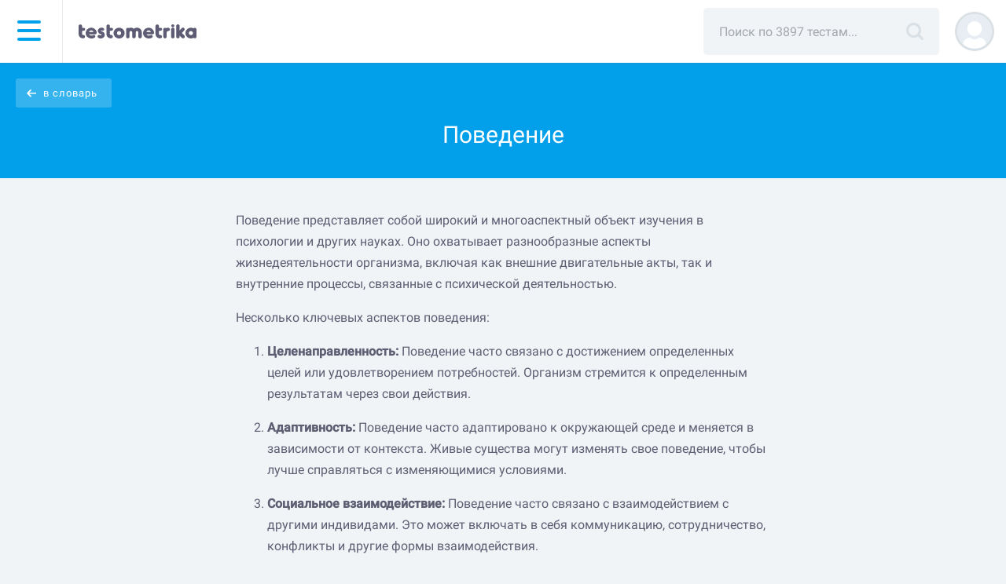

--- FILE ---
content_type: text/html; charset=UTF-8
request_url: https://testometrika.com/glossary/behavior/
body_size: 10373
content:
<!DOCTYPE html>
<html lang="ru" prefix="og: http://ogp.me/ns#">
<head>
    <title>Поведение – что это такое? Поведение в психологическом словаре на testometrika.com</title>
    <meta name="viewport" content="width=device-width, initial-scale=1, maximum-scale=1, user-scalable=no">

    <link rel="preload" href="https://fonts.gstatic.com/s/roboto/v29/KFOmCnqEu92Fr1Mu5mxKKTU1Kvnz.woff2" as="font" crossorigin="anonymous">
    <link rel="preload" href="https://fonts.gstatic.com/s/roboto/v29/KFOmCnqEu92Fr1Mu4mxKKTU1Kg.woff2" as="font" crossorigin="anonymous">
    <link rel="preload" href="/local/templates/main/fonts/bs-bold.woff2" as="font" crossorigin="anonymous">
    <link rel="preload" href="/upload/static/close.svg" as="image" crossorigin="anonymous">

    <link rel="preload" href="/local/templates/main/img/search-title.svg" as="image" crossorigin="anonymous">
    <link rel="preload" href="/local/templates/main/img/testometrikamob.svg" as="image" crossorigin="anonymous">
    <link rel="preload" href="/upload/static/rus.png" as="image" crossorigin="anonymous">
    <link rel="preload" href="/upload/static/eng.png" as="image" crossorigin="anonymous">

    <style>
                .menu-dummy{
            display: none;
        }
    </style>

    <meta http-equiv="Content-Type" content="text/html; charset=UTF-8" />
<meta name="description" content="Что такое Поведение? Поведение представляет собой широкий и многоаспектный объект..." />
<script type="text/javascript" data-skip-moving="true">(function(w, d, n) {var cl = "bx-core";var ht = d.documentElement;var htc = ht ? ht.className : undefined;if (htc === undefined || htc.indexOf(cl) !== -1){return;}var ua = n.userAgent;if (/(iPad;)|(iPhone;)/i.test(ua)){cl += " bx-ios";}else if (/Android/i.test(ua)){cl += " bx-android";}cl += (/(ipad|iphone|android|mobile|touch)/i.test(ua) ? " bx-touch" : " bx-no-touch");cl += w.devicePixelRatio && w.devicePixelRatio >= 2? " bx-retina": " bx-no-retina";var ieVersion = -1;if (/AppleWebKit/.test(ua)){cl += " bx-chrome";}else if ((ieVersion = getIeVersion()) > 0){cl += " bx-ie bx-ie" + ieVersion;if (ieVersion > 7 && ieVersion < 10 && !isDoctype()){cl += " bx-quirks";}}else if (/Opera/.test(ua)){cl += " bx-opera";}else if (/Gecko/.test(ua)){cl += " bx-firefox";}if (/Macintosh/i.test(ua)){cl += " bx-mac";}ht.className = htc ? htc + " " + cl : cl;function isDoctype(){if (d.compatMode){return d.compatMode == "CSS1Compat";}return d.documentElement && d.documentElement.clientHeight;}function getIeVersion(){if (/Opera/i.test(ua) || /Webkit/i.test(ua) || /Firefox/i.test(ua) || /Chrome/i.test(ua)){return -1;}var rv = -1;if (!!(w.MSStream) && !(w.ActiveXObject) && ("ActiveXObject" in w)){rv = 11;}else if (!!d.documentMode && d.documentMode >= 10){rv = 10;}else if (!!d.documentMode && d.documentMode >= 9){rv = 9;}else if (d.attachEvent && !/Opera/.test(ua)){rv = 8;}if (rv == -1 || rv == 8){var re;if (n.appName == "Microsoft Internet Explorer"){re = new RegExp("MSIE ([0-9]+[\.0-9]*)");if (re.exec(ua) != null){rv = parseFloat(RegExp.$1);}}else if (n.appName == "Netscape"){rv = 11;re = new RegExp("Trident/.*rv:([0-9]+[\.0-9]*)");if (re.exec(ua) != null){rv = parseFloat(RegExp.$1);}}}return rv;}})(window, document, navigator);</script>


<link href="/bitrix/cache/css/s1/main/page_61c06840a6f055e56e2c11f8a70efcf7/page_61c06840a6f055e56e2c11f8a70efcf7_v1.css?17683203152788" type="text/css"  rel="stylesheet" />
<link href="/bitrix/cache/css/s1/main/template_0bfd192c76677f247d8bc03ae112be24/template_0bfd192c76677f247d8bc03ae112be24_v1.css?1768319463123790" type="text/css"  data-template-style="true" rel="stylesheet" />







<link rel='canonical' href='/glossary/behavior/'>



    <script data-skip-moving="true" src="/local/templates/main/js/jquery.min.js"></script>
    <script type="application/ld+json">
		{
            "@context": "https://schema.org",
            "@type": "WebSite",
            "name": "testometrika",
            "url": "https://testometrika.com",
            "sameAs": [
                "https://vk.com/testometrika",
                "https://ok.ru/group/53301840576664",
                "https://twitter.com/testometrika",
                "https://zen.yandex.ru/testometrika.com",
                "https://www.youtube.com/c/testometrika"
            ],
            "potentialAction": {
                "@type": "SearchAction",
                "target": "https://testometrika.com/search/?q={q}",
                "query-input": "name=q"
            }
		}
	</script>
    <script type="application/ld+json">
        {
            "@context": "https://schema.org",
            "@type": "Organization",
            "url": "https://testometrika.com",
            "logo": "https://testometrika.com/local/templates/main/img/open-graph/512square.png"
		}
	</script>

    <meta name="referrer" content="no-referrer-when-downgrade">

        <link rel="apple-touch-icon" sizes="180x180" href="https://testometrika.com/local/templates/main/img/favicon/apple-touch-icon.png">
    <link rel="apple-touch-icon-precomposed" sizes="144x144" href="https://testometrika.com/local/templates/main/img/favicon/apple-touch-icon.png">
    <link rel="icon" type="image/png" sizes="32x32" href="https://testometrika.com/local/templates/main/img/favicon/favicon-32x32.png">
    <link rel="icon" type="image/png" sizes="16x16" href="https://testometrika.com/local/templates/main/img/favicon/favicon-16x16.png">
    <link rel="manifest" href="/local/templates/main/img/favicon/manifest.json">
    <link rel="mask-icon" href="https://testometrika.com/local/templates/main/img/favicon/safari-pinned-tab.svg" color="#5bbad5">
        <meta name="theme-color" content="#3e3d56">


    <meta property="og:title" content="Поведение – что это такое? Поведение в психологическом словаре на testometrika.com"/>
        <meta property="og:type" content="website" />
    <meta property="og:url" content="https://testometrika.com/glossary/behavior/" />
    <meta property="fb:app_id" content="1259013597482364" />

        <meta property="og:image" content="https://testometrika.com/local/templates/main/img/open-graph/537x240.png"/>
    <meta property="og:image:width" content="537">
    <meta property="og:image:height" content="240">
        <meta property="og:image" content="https://testometrika.com/local/templates/main/img/open-graph/1200x630.png"/>
    <meta property="og:image:width" content="1200">
    <meta property="og:image:height" content="630">

        <meta property="og:image" content="https://testometrika.com/local/templates/main/img/open-graph/512square.png"/>
    <meta property="og:image:width" content="512">
    <meta property="og:image:height" content="512">


                        <!-- Yandex.Metrika counter -->
            <script data-skip-moving="true">
                (function(m,e,t,r,i,k,a){
                    m[i]=m[i]||function(){(m[i].a=m[i].a||[]).push(arguments)};
                    m[i].l=1*new Date();
                    for (var j = 0; j < document.scripts.length; j++) {if (document.scripts[j].src === r) { return; }}
                    k=e.createElement(t),a=e.getElementsByTagName(t)[0],k.async=1,k.src=r,a.parentNode.insertBefore(k,a)
                })(window, document,'script','https://mc.yandex.ru/metrika/tag.js?id=39917135', 'ym');

                ym(39917135, 'init', {ssr:true, clickmap:true, accurateTrackBounce:true, trackLinks:true});
                            </script>
            <!-- /Yandex.Metrika counter -->
        
        <!-- Varioqub -->
        <script data-skip-moving="true">
            (function(e, x, pe, r, i, me, nt){
                e[i]=e[i]||function(){(e[i].a=e[i].a||[]).push(arguments)},
                    me=x.createElement(pe),me.async=1,me.src=r,nt=x.getElementsByTagName(pe)[0],nt.parentNode.insertBefore(me,nt)})
            (window, document, 'script', 'https://abt.s3.yandex.net/expjs/latest/exp.js', 'ymab');
            ymab('metrika.48012788', 'init'/*, {clientFeatures}, {callback}*/);
        </script>

        <!-- Yandex.Metrika counter -->
        <noscript><div><img src="https://mc.yandex.ru/watch/39917135" style="position:absolute; left:-9999px;" alt="" /></div></noscript>
        <!-- /Yandex.Metrika counter -->
    

    
</head>
<body class="body">
        <nav class="top-navigation float__navigation">
        <div class="container-fluid">
            <div class="top-row">
                <div class="header-logo-menu-wrp">
                    <div id="menu-icon-wrapper" class="menu-icon-wrapper" style="visibility: hidden">
                    </div><!-- menu-icon-wrapper -->

                    
<div class="icon-side-menu__wrap">
    <div class="icon-side-menu">
        <span></span>
        <span></span>
        <span></span>
        <span></span>
    </div>
</div>

<div class="fb-universal" id="fb-lang">
    <h1 class="fb-universal__h1">Сменить язык</h1>
    <ul class="grid-one-column_small">
                    <li>
                <a href="https://testometrika.com" class="item-universal active">
                    <img crossorigin="anonymous" class="top-navigation_flag__img" alt="Тестометрика на русском" src="/upload/static/rus.png">
                    Русский                </a>
            </li>
                    <li>
                <a href="https://en.testometrika.com" class="item-universal ">
                    <img crossorigin="anonymous" class="top-navigation_flag__img" alt="Testometrika in English" src="/upload/static/eng.png">
                    English                </a>
            </li>
        
    </ul>
</div>

    <div class="side-menu">
        <div class="fb-lang-link side-menu_lang g__transparent-btn">
            <img crossorigin="anonymous" class="top-navigation_flag__img" alt="Тестометрика на русском" src="/upload/static/rus.png">
        </div>
        <nav class="side-menu__wrap">
            <ul class="side-menu__main-list ">
                
                                            <li class="side-menu__main-list_item js-opened-subnav"><span class="side-menu__item_plus"></span>
                            <a class="side-menu__main-list_link" href="/tests/">Тесты</a>

                            <ul class="side-menu__inner-list">
                                
                                    <li class="side-menu__inner-list_item">
                                        <a href="/personality-and-temper/" class="dummy__item-cat side-menu__inner-list_link ">Личность и характер</a>
                                    </li>
                                
                                    <li class="side-menu__inner-list_item">
                                        <a href="/temperament/" class="dummy__item-cat side-menu__inner-list_link ">Темперамент</a>
                                    </li>
                                
                                    <li class="side-menu__inner-list_item">
                                        <a href="/society/" class="dummy__item-cat side-menu__inner-list_link ">Межличностные отношения</a>
                                    </li>
                                
                                    <li class="side-menu__inner-list_item">
                                        <a href="/diagnosis-of-abnormalities/" class="dummy__item-cat side-menu__inner-list_link ">Диагностика отклонений</a>
                                    </li>
                                
                                    <li class="side-menu__inner-list_item">
                                        <a href="/depression-and-stress/" class="dummy__item-cat side-menu__inner-list_link ">Депрессия и стресс</a>
                                    </li>
                                
                                    <li class="side-menu__inner-list_item">
                                        <a href="/educational/" class="dummy__item-cat side-menu__inner-list_link ">Образовательные</a>
                                    </li>
                                
                                    <li class="side-menu__inner-list_item">
                                        <a href="/intellectual/" class="dummy__item-cat side-menu__inner-list_link ">Интеллектуальные</a>
                                    </li>
                                
                                    <li class="side-menu__inner-list_item">
                                        <a href="/business/" class="dummy__item-cat side-menu__inner-list_link ">Карьера и бизнес</a>
                                    </li>
                                
                                    <li class="side-menu__inner-list_item">
                                        <a href="/health/" class="dummy__item-cat side-menu__inner-list_link ">Здоровье</a>
                                    </li>
                                
                                    <li class="side-menu__inner-list_item">
                                        <a href="/funny/" class="dummy__item-cat side-menu__inner-list_link ">Развлекательные</a>
                                    </li>
                                
                                    <li class="side-menu__inner-list_item">
                                        <a href="/love-and-family/" class="dummy__item-cat side-menu__inner-list_link ">Любовь и семья</a>
                                    </li>
                                
                                    <li class="side-menu__inner-list_item">
                                        <a href="/woman/" class="dummy__item-cat side-menu__inner-list_link ">Для девушек</a>
                                    </li>
                                
                                    <li class="side-menu__inner-list_item">
                                        <a href="/man/" class="dummy__item-cat side-menu__inner-list_link ">Для мужчин</a>
                                    </li>
                                
                                    <li class="side-menu__inner-list_item">
                                        <a href="/for-children/" class="dummy__item-cat side-menu__inner-list_link ">Для детей</a>
                                    </li>
                                                            </ul>
                        </li>
                                    
                                            <li class="side-menu__main-list_item">
                            <a href="/blog/" class=" side-menu__main-list_link ">Блог</a>
                        </li>
                                    
                                            <li class="side-menu__main-list_item">
                            <a href="/glossary/" class=" side-menu__main-list_link active">Психологические термины</a>
                        </li>
                                    
                                            <li class="side-menu__main-list_item">
                            <a href="/about/" class=" side-menu__main-list_link ">О проекте</a>
                        </li>
                                    
                                            <li class="side-menu__main-list_item">
                            <a href="/contacts/" class=" side-menu__main-list_link ">Контакты</a>
                        </li>
                                                </ul>
        
            <div class="side-menu__footer">
                                <a class="side-menu__footer_link" href="/copyright/">Правообладателям</a>
                <a class="side-menu__footer_link" href="/terms/">Пользовательское соглашение</a>
                <a class="side-menu__footer_link" href="/privacy/">Обработка персональных данных</a>
            </div>
        </nav>
    </div>


                    <div class="logo-small__lines"></div>
                    <a href="/tests/" class="logo-small"></a>
                </div>

                <div class="top-navigation__right-wrap">

                                            	<div id="title-search">
	<form action="/search/">

	<div class="search__wrap">
		<input class="col-md-12 search" placeholder="Поиск по 3897 тестам..." id="title-search-input" type="text" name="q" value="" size="40" maxlength="50" autocomplete="off" />
		<a href="javascript:submit();" class="search__submit"></a>
		<div id="search-wrap-result"></div>
	</div>



	</form>
	</div>




                        <a href="javascript:void(0);" title="Поиск" class="search__submit__mobile"></a>
                    

                                            <a href="/user/auth/?register=yes"><div style="background-image: url('/local/templates/main/img/profile-no-photo.svg')" class="top-navigation__login-img"></div></a>
                                    </div>
            </div>

                            <div class="row">
                    <div class="col-md-12 search__mobile__form" style="display: none;">
                        <div id="title-search-mobile">
                            <form action="/search/">
                                <div class="search__wrap-mobile">
                                    <input class="search__mobile" placeholder="Поиск по 3897 тестам..." id="title-search-input-mobile" type="text" name="q" value="" size="40" maxlength="50" autocomplete="off">
                                    <a href="javascript:void(0);" class="search__clear-mobile"></a>
                                </div>
                            </form>
                        </div>
                    </div>
                </div>
                    </div>
    </nav>
<div id="content" class="
		ts__container
		container_glossary	">




<div class="term__header">
	<a href="/glossary/" class="term__back">в словарь</a>

	<div class="term__author-desctiption">
        		<h1 class="term__h1" itemprop="mainEntity" itemscope itemtype="https://schema.org/Question">Поведение</h1>
	</div>
</div>

<div class="container">
	<div class="term__description-wrap">

		<div class="term__desctiption">
            <p>Поведение представляет собой широкий и многоаспектный объект изучения в психологии и других науках. Оно охватывает разнообразные аспекты жизнедеятельности организма, включая как внешние двигательные акты, так и внутренние процессы, связанные с психической деятельностью.</p>

<p>Несколько ключевых аспектов поведения:</p>

<ol>
	<li>
	<p><strong>Целенаправленность:</strong> Поведение часто связано с достижением определенных целей или удовлетворением потребностей. Организм стремится к определенным результатам через свои действия.</p>
	</li>
	<li>
	<p><strong>Адаптивность:</strong> Поведение часто адаптировано к окружающей среде и меняется в зависимости от контекста. Живые существа могут изменять свое поведение, чтобы лучше справляться с изменяющимися условиями.</p>
	</li>
	<li>
	<p><strong>Социальное взаимодействие:</strong> Поведение часто связано с взаимодействием с другими индивидами. Это может включать в себя коммуникацию, сотрудничество, конфликты и другие формы взаимодействия.</p>
	</li>
	<li>
	<p><strong>Психический аспект:</strong> Поведение также связано с внутренними психическими процессами, такими как мышление, эмоции, мотивация и т. д. Внутренние состояния могут оказывать влияние на внешнее поведение.</p>
	</li>
	<li>
	<p><strong>Изучение и изменение:</strong> Психология занимается изучением поведения, его механизмов и закономерностей. Также разрабатываются методы изменения и коррекции поведения, как в клинической психологии, так и в области образования.</p>
	</li>
</ol>

<p>Поведение является сложным и многогранным явлением, и его изучение требует междисциплинарного подхода, объединяющего знания из психологии, биологии, социологии и других наук.</p>
            <p itemscope itemprop="author" itemtype="https://schema.org/Person">
                Автор:
                <span class="ts__author-string-item" itemprop="name">Testometrika Team</span>
            </p>
        </div>





            <div>
                            </div>


        
                    <div class="term__adv-space">
                            </div>
        	</div>

</div>



		</div>
		<footer class="footer">
                <div class="social-icons-row">
                <a class="social-icons-row__item" href="https://t.me/testometrika_com" target="_blank" rel="noopener" title="Telegram">
            <svg xmlns="http://www.w3.org/2000/svg" viewBox="0 0 32 32">
                <g>
                    <path class="svg-icon-back-color" d="M16 32C24.8366 32 32 24.8366 32 16C32 7.16344 24.8366 0 16 0C7.16344 0 0 7.16344 0 16C0 24.8366 7.16344 32 16 32Z" fill="#ACBBC7"/>
                    <path class="svg-icon-white-color"
                          fill-rule="evenodd"
                          clip-rule="evenodd"
                          d="M6.23244 15.4694C11.0633 13.3592 14.2792 11.957 15.8941 11.2768C20.4903 9.34707 21.4565 9.01388 22.0776 9C22.2156 9 22.5193 9.02777 22.7263 9.19436C22.8919 9.33319 22.9334 9.51366 22.961 9.65249C22.9886 9.79132 23.0162 10.0829 22.9886 10.305C22.7401 12.9427 21.6635 19.3427 21.1114 22.2858C20.8768 23.5353 20.4213 23.9518 19.9796 23.9934C19.0135 24.0767 18.2819 23.3548 17.3572 22.744C15.8941 21.786 15.0798 21.1891 13.6581 20.2451C12.0156 19.1622 13.0784 18.5652 14.017 17.5934C14.2654 17.3436 18.5028 13.4564 18.5856 13.1093C18.5994 13.0677 18.5994 12.9011 18.5028 12.8178C18.4062 12.7345 18.2681 12.7622 18.1577 12.79C18.0059 12.8178 15.6871 14.3726 11.1737 17.4407C10.5112 17.8989 9.91768 18.121 9.37939 18.1071C8.78588 18.0932 7.65409 17.7739 6.79834 17.4963C5.76315 17.1631 4.93501 16.9826 5.00402 16.3995C5.04543 16.0941 5.4595 15.7887 6.23244 15.4694Z"
                          fill="white"/>
                </g>
            </svg>
        </a>

        <a class="social-icons-row__item" href="https://vk.com/testometrika" target="_blank" rel="noopener" title="Вконтакте">
            <svg xmlns="http://www.w3.org/2000/svg" viewBox="0 0 35 35">
                <g>
                    <circle class="svg-icon-back-color" cx="17.5" cy="17.5" r="17.5" />
                    <path class="svg-icon-white-color" d="M24.5 19.8c.7.7 1.4 1.3 2 2a6.07 6.07 0 01.7 1 .8.8 0 01-.5 1.2h-3a2 2 0 01-1.9-.8c-.4-.4-.8-.9-1.2-1.3l-.5-.5a.61.61 0 00-1 .2 3.19 3.19 0 00-.3 1.4c0 .7-.2.9-1 .9a8 8 0 01-4.3-.9 9.36 9.36 0 01-2.9-2.7 31.75 31.75 0 01-3.9-6.7c-.2-.5-.1-.8.5-.8h3a.76.76 0 01.8.6 16.49 16.49 0 002 3.7 2 2 0 00.8.8.49.49 0 00.8-.2 1.88 1.88 0 00.2-.8 12.19 12.19 0 000-2.7 1.08 1.08 0 00-1-1c-.3-.1-.2-.2-.1-.3a1.05 1.05 0 01.9-.5H18c.5.1.7.3.7.9v3.8a1.22 1.22 0 00.5 1c.3.1.5-.1.7-.3a11.73 11.73 0 001.9-3c.2-.5.4-1 .6-1.4s.4-.5.8-.5h3.6c.6.1.7.3.5.9a10.46 10.46 0 01-1.3 2.3c-.5.8-1.1 1.5-1.7 2.3-.5.5-.5.8.2 1.4z" />
                </g>
            </svg>
        </a>

        <a class="social-icons-row__item" href="https://www.youtube.com/c/testometrika" target="_blank" rel="noopener" title="YouTube">
            <svg xmlns="http://www.w3.org/2000/svg" viewBox="0 0 35 35">
                <g>
                    <circle class="svg-icon-back-color" cx="17.5" cy="17.5" r="17.5" />
                    <path class="svg-icon-white-color" d="M26.06 10.31c-1.71-.47-8.56-.47-8.56-.47s-6.85 0-8.56.45a2.79 2.79 0 00-1.92 2 28.27 28.27 0 00-.46 5.26A28.15 28.15 0 007 22.76a2.73 2.73 0 001.92 1.93c1.73.47 8.56.47 8.56.47s6.85 0 8.56-.45A2.75 2.75 0 0028 22.78a28.88 28.88 0 00.45-5.26 27.28 27.28 0 00-.45-5.28 2.73 2.73 0 00-1.94-1.93z" />
                    <path class="svg-icon-back-color" d="M14.42 22.2l8.16-4.7-8.16-4.7z" />
                </g>
            </svg>
        </a>
    </div>
                <div class="app-icons-row is_mob_hide">
        <a class="social-icons-row__item" href="https://play.google.com/store/apps/details?id=com.testometrika.tests" target="_blank" rel="noopener" title="Google Play">
            <svg xmlns="http://www.w3.org/2000/svg" viewBox="0 0 117.92 38.25">
                <g data-name="Layer 1">
                    <path class="svg-icon-back-color" d="M7.57 38.25h-.9a13 13 0 01-1.87-.16 6 6 0 01-1.66-.55 5.41 5.41 0 01-1.4-1 5.79 5.79 0 01-1-1.39 6.2 6.2 0 01-.54-1.66 13.14 13.14 0 01-.2-1.91V7.57v-.9A13.13 13.13 0 01.18 4.8a6 6 0 01.54-1.66 5.41 5.41 0 011-1.4 5.65 5.65 0 011.4-1A5.71 5.71 0 014.79.18 11.84 11.84 0 016.67 0h104.58a11.49 11.49 0 011.86.17 5.73 5.73 0 011.67.54 5.6 5.6 0 012.42 2.42 5.68 5.68 0 01.53 1.65 12.09 12.09 0 01.18 1.89v24.92a14.28 14.28 0 01-.17 1.86 6.16 6.16 0 01-.54 1.67 5.55 5.55 0 01-1 1.38 5.45 5.45 0 01-1.4 1 6.07 6.07 0 01-1.67.55 13 13 0 01-1.87.16H7.57z" />
                    <path class="svg-icon-white-color" d="M57.92 17.09a3.44 3.44 0 103.46 3.44 3.39 3.39 0 00-3.46-3.44zm0 5.52a2.09 2.09 0 111.94-2.08 2 2 0 01-1.94 2.08zm-7.54-5.52a3.44 3.44 0 103.46 3.44 3.39 3.39 0 00-3.46-3.44zm0 5.52a2.09 2.09 0 111.95-2.08 2 2 0 01-1.95 2.08zm-9-4.47v1.46h3.49a3.08 3.08 0 01-.79 1.84 3.59 3.59 0 01-2.7 1.07 3.89 3.89 0 010-7.77 3.69 3.69 0 012.63 1l1-1a5.09 5.09 0 00-3.66-1.47 5.35 5.35 0 100 10.69 4.89 4.89 0 003.73-1.5 4.84 4.84 0 001.26-3.42 4.16 4.16 0 00-.08-.91zm36.67 1.14a3.2 3.2 0 00-3-2.19 3.27 3.27 0 00-3.25 3.44A3.37 3.37 0 0075.31 24a3.43 3.43 0 002.87-1.53L77 21.66a2 2 0 01-1.7.95 1.75 1.75 0 01-1.67-1l4.6-1.9zm-4.7 1.14a1.88 1.88 0 011.8-2 1.32 1.32 0 011.28.73zm-3.74 3.34h1.51V13.64h-1.47zm-2.48-5.91a2.39 2.39 0 00-1.81-.76 3.44 3.44 0 000 6.88 2.37 2.37 0 001.81-.78v.49c0 1.32-.7 2-1.83 2a1.91 1.91 0 01-1.74-1.22l-1.28.54a3.3 3.3 0 003.06 2c1.77 0 3.27-1 3.27-3.59v-6.12h-1.44zm-1.73 4.76a2 2 0 01-1.92-2.07 2 2 0 011.92-2.1 1.94 1.94 0 011.84 2.1 1.92 1.92 0 01-1.8 2.07zm19.73-9h-3.58v10.15h1.51v-3.83h2.11a3.15 3.15 0 100-6.29zm0 4.88h-2.07v-3.44h2.15a1.74 1.74 0 110 3.47zm9.34-1.45a2.83 2.83 0 00-2.7 1.55l1.34.56a1.44 1.44 0 011.38-.75 1.46 1.46 0 011.59 1.3v.11a3.29 3.29 0 00-1.58-.39c-1.44 0-2.91.79-2.91 2.28a2.33 2.33 0 002.59 2.3 2.12 2.12 0 001.93-1v.78h1.46v-3.91a2.77 2.77 0 00-3.02-2.8zm-.19 5.54c-.49 0-1.18-.25-1.18-.86 0-.78.86-1.08 1.6-1.08a2.74 2.74 0 011.38.34 1.83 1.83 0 01-1.72 1.63zm8.57-5.32l-1.73 4.38h-.06l-1.79-4.38h-1.55l2.7 6.13-1.54 3.41h1.57l4.16-9.54zm-13.6 6.47h1.51V13.64h-1.43zM14 9.8a2.43 2.43 0 00-2.38 0l8.78 8.1 2.98-2.9zM10.77 10.63a2.2 2.2 0 00-.34 1.18v14.63a2.3 2.3 0 00.31 1.15l8.83-8.83zM27.29 17.11l-2.82-1.55-3.16 3.16 3.88 3.57 2.1-1.16a2.27 2.27 0 000-4zM20.46 19.57l-8.85 8.86a2.45 2.45 0 002.42 0l10-5.54z" />
                </g>
            </svg>
        </a>
        <a class="social-icons-row__item" href="https://apps.apple.com/ru/app/id1483182154?l=ru&ls=1" target="_blank" rel="noopener" title="App Store">
            <svg xmlns="http://www.w3.org/2000/svg" viewBox="0 0 117.92 38.25">
                <g>
                    <path class="svg-icon-back-color" d="M7.57 38.25h-.9a13 13 0 01-1.87-.16 6 6 0 01-1.66-.55 5.41 5.41 0 01-1.4-1 5.79 5.79 0 01-1-1.39 6.2 6.2 0 01-.54-1.66 13.14 13.14 0 01-.2-1.91V7.57v-.9A13.13 13.13 0 01.18 4.8a6 6 0 01.54-1.66 5.41 5.41 0 011-1.4 5.65 5.65 0 011.4-1A5.71 5.71 0 014.79.18 11.84 11.84 0 016.67 0h104.58a11.49 11.49 0 011.86.17 5.73 5.73 0 011.67.54 5.6 5.6 0 012.42 2.42 5.68 5.68 0 01.53 1.65 12.09 12.09 0 01.18 1.89v24.92a14.28 14.28 0 01-.17 1.86 6.16 6.16 0 01-.54 1.67 5.55 5.55 0 01-1 1.38 5.45 5.45 0 01-1.4 1 6.07 6.07 0 01-1.67.55 13 13 0 01-1.87.16H7.57z" />
                    <g data-name="Group 2">
                        <g data-name="Group 3">
                            <path data-name="Path" class="svg-icon-white-color" d="M26.12 18.12a5 5 0 012.39-4.22 5.13 5.13 0 00-4.05-2.19c-1.71-.18-3.36 1-4.23 1s-2.23-1-3.67-1A5.42 5.42 0 0012 14.53c-2 3.4-.5 8.4 1.38 11.15.94 1.34 2 2.85 3.48 2.79s1.94-.89 3.64-.89 2.18.89 3.65.86 2.46-1.35 3.37-2.71a11.21 11.21 0 001.55-3.14 4.85 4.85 0 01-2.95-4.47z" />
                            <path data-name="Path 2" class="svg-icon-white-color" d="M23.34 9.9a5 5 0 001.14-3.55A5 5 0 0021.22 8a4.65 4.65 0 00-1.16 3.41 4.15 4.15 0 003.28-1.51z" />
                        </g>
                    </g>
                    <path class="svg-icon-white-color" d="M46.81 21.32h-3.89L42 24.08h-1.66L44 13.88h1.71l3.69 10.2h-1.66zm-3.49-1.27h3.09l-1.52-4.47zM57.37 20.36c0 2.31-1.24 3.8-3.11 3.8a2.54 2.54 0 01-2.34-1.3v3.68h-1.56v-9.89h1.48v1.23a2.65 2.65 0 012.37-1.31c1.91 0 3.16 1.49 3.16 3.79zm-1.57 0c0-1.5-.78-2.49-2-2.49s-1.95 1-1.95 2.49.79 2.5 1.95 2.5 2-.98 2-2.5zM65.55 20.36c0 2.31-1.24 3.8-3.1 3.8a2.52 2.52 0 01-2.34-1.3v3.68h-1.56v-9.89H60v1.23a2.65 2.65 0 012.37-1.31c1.94 0 3.18 1.49 3.18 3.79zm-1.57 0c0-1.5-.78-2.49-2-2.49s-2 1-2 2.49.78 2.5 2 2.5 2-1 2-2.5zM71 21.24c.11 1 1.09 1.67 2.44 1.67s2.21-.66 2.21-1.57-.56-1.27-1.88-1.59l-1.32-.32c-1.88-.45-2.75-1.33-2.75-2.75 0-1.76 1.54-3 3.72-3s3.63 1.21 3.68 3h-1.58c-.1-1-.94-1.63-2.17-1.63s-2.07.62-2.07 1.52c0 .73.54 1.15 1.85 1.47l1.13.28c2.09.5 3 1.34 3 2.83 0 1.91-1.52 3.1-3.94 3.1-2.26 0-3.79-1.17-3.88-3zM80.51 14.89v1.76h1.42v1.2h-1.42V22c0 .64.29.94.91.94h.5v1.2a4 4 0 01-.85.07c-1.5 0-2.09-.56-2.09-2v-4.36H77.9v-1.2H79v-1.76zM82.75 20.36c0-2.34 1.37-3.81 3.52-3.81S89.8 18 89.8 20.36s-1.37 3.81-3.53 3.81-3.52-1.46-3.52-3.81zm5.49 0c0-1.6-.73-2.55-2-2.55s-2 1-2 2.55.74 2.55 2 2.55 2-.94 2-2.55zM91.06 16.65h1.45v1.26a1.78 1.78 0 011.79-1.34 3.05 3.05 0 01.52.05v1.43a2 2 0 00-.69-.09 1.55 1.55 0 00-1.6 1.47 1.93 1.93 0 000 .24v4.41h-1.47zM101.9 21.9a3 3 0 01-3.21 2.27c-2.16 0-3.5-1.45-3.5-3.77s1.35-3.85 3.44-3.85S102 18 102 20.22v.52h-5.27v.1a1.94 1.94 0 001.76 2.1h.24a1.68 1.68 0 001.72-1zm-5.16-2.22h3.71a1.79 1.79 0 00-1.68-1.89h-.14a1.87 1.87 0 00-1.89 1.87z" />
                </g>
            </svg>
        </a>
    </div>
		</footer>

    	
	
	



    
    
    

    <script data-share='true'>window.TM = {"URL_API":"https:\/\/api.testometrika.com\/api\/","URL":"https:\/\/testometrika.com\/","LANG":"ru","HEADERS":{"Content-Type":"application\/json","Content-Language":"ru","Accept":"application\/json"},"desktop":true};</script><script type="text/javascript">if(!window.BX)window.BX={};if(!window.BX.message)window.BX.message=function(mess){if(typeof mess==='object'){for(let i in mess) {BX.message[i]=mess[i];} return true;}};</script>
<script type="text/javascript">(window.BX||top.BX).message({'JS_CORE_LOADING':'Загрузка...','JS_CORE_NO_DATA':'- Нет данных -','JS_CORE_WINDOW_CLOSE':'Закрыть','JS_CORE_WINDOW_EXPAND':'Развернуть','JS_CORE_WINDOW_NARROW':'Свернуть в окно','JS_CORE_WINDOW_SAVE':'Сохранить','JS_CORE_WINDOW_CANCEL':'Отменить','JS_CORE_WINDOW_CONTINUE':'Продолжить','JS_CORE_H':'ч','JS_CORE_M':'м','JS_CORE_S':'с','JSADM_AI_HIDE_EXTRA':'Скрыть лишние','JSADM_AI_ALL_NOTIF':'Показать все','JSADM_AUTH_REQ':'Требуется авторизация!','JS_CORE_WINDOW_AUTH':'Войти','JS_CORE_IMAGE_FULL':'Полный размер'});</script><script type="text/javascript" src="/bitrix/js/main/core/core.min.js?1658411398216421"></script><script>BX.setJSList(['/bitrix/js/main/core/core_ajax.js','/bitrix/js/main/core/core_promise.js','/bitrix/js/main/polyfill/promise/js/promise.js','/bitrix/js/main/loadext/loadext.js','/bitrix/js/main/loadext/extension.js','/bitrix/js/main/polyfill/promise/js/promise.js','/bitrix/js/main/polyfill/find/js/find.js','/bitrix/js/main/polyfill/includes/js/includes.js','/bitrix/js/main/polyfill/matches/js/matches.js','/bitrix/js/ui/polyfill/closest/js/closest.js','/bitrix/js/main/polyfill/fill/main.polyfill.fill.js','/bitrix/js/main/polyfill/find/js/find.js','/bitrix/js/main/polyfill/matches/js/matches.js','/bitrix/js/main/polyfill/core/dist/polyfill.bundle.js','/bitrix/js/main/core/core.js','/bitrix/js/main/polyfill/intersectionobserver/js/intersectionobserver.js','/bitrix/js/main/lazyload/dist/lazyload.bundle.js','/bitrix/js/main/polyfill/core/dist/polyfill.bundle.js','/bitrix/js/main/parambag/dist/parambag.bundle.js']);
BX.setCSSList(['/bitrix/js/main/lazyload/dist/lazyload.bundle.css','/bitrix/js/main/parambag/dist/parambag.bundle.css']);</script>
<script type="text/javascript">(window.BX||top.BX).message({'LANGUAGE_ID':'ru','FORMAT_DATE':'DD.MM.YYYY','FORMAT_DATETIME':'DD.MM.YYYY HH:MI:SS','COOKIE_PREFIX':'BITRIX_SM','SERVER_TZ_OFFSET':'10800','UTF_MODE':'Y','SITE_ID':'s1','SITE_DIR':'/','USER_ID':'','SERVER_TIME':'1769076590','USER_TZ_OFFSET':'0','USER_TZ_AUTO':'N','bitrix_sessid':'7ff8ef24328f6585e40d5a2fc56f53bb'});</script><script type="text/javascript">BX.setJSList(['/local/templates/main/js/output.js','/local/templates/main/js/form-styler/jquery.formstyler.min.js','/local/templates/main/js/fancybox/jquery.fancybox.min.js','/local/templates/main/components/bitrix/menu/main/script.js','/local/components/bitrix/search.title/script.js','/local/components/bitrix/search.title/templates/mini_head/script.js']);</script>
<script type="text/javascript">BX.setCSSList(['/local/components/harlamoff/glossary.detail/templates/.default/style.css','/local/templates/main/css/bootstrap.css','/local/templates/main/css/main.css','/local/templates/main/css/bootstrap-theme.css','/local/templates/main/css/component.css','/local/templates/main/css/buttons.css','/local/templates/main/js/form-styler/jquery.formstyler.css','/local/templates/main/js/fancybox/jquery.fancybox2.min.css','/local/templates/main/components/bitrix/menu/main/style.css','/local/components/bitrix/search.title/templates/mini_head/style.css','/local/templates/main/template_styles.css']);</script>
<script type="text/javascript"  src="/bitrix/cache/js/s1/main/template_a6a99db80a4a32b7c4381789072aed7a/template_a6a99db80a4a32b7c4381789072aed7a_v1.js?1768319463100648"></script>

<script>
	BX.ready(function(){
		new JCTitleSearch({
			'AJAX_PAGE' : '/glossary/behavior/',
			'CONTAINER_ID': 'title-search',
			'INPUT_ID': 'title-search-input',
			'MIN_QUERY_LEN': 2
		});
	});
</script><script defer src="/local/templates/main/js/js.cookie.min.js"></script><script defer src="/local/templates/main/js/main.js"></script><script async src="/local/templates/main/js/pwa/register-sw.js?v=7"></script></body>
</html>

--- FILE ---
content_type: text/css
request_url: https://testometrika.com/bitrix/cache/css/s1/main/page_61c06840a6f055e56e2c11f8a70efcf7/page_61c06840a6f055e56e2c11f8a70efcf7_v1.css?17683203152788
body_size: 811
content:


/* Start:/local/components/harlamoff/glossary.detail/templates/.default/style.css?15931730692582*/
.term__adv-space{
    margin: 20px 0;
}

/* header */
.body .container_glossary {
    padding-top: 80px;
}

.term__header {
    width: 100%;
    background: #02A0EA;
    padding: 20px;
}

.term__h1 {
    font-size: 30px;
    color: #FFFFFF;
    letter-spacing: 0;
    font-weight: 400;
    line-height: 1;
    text-align: center;
}

.term__author-img-wrap {
    position: relative;
    display: block;  
    width: 130px;
    height: 130px;
    overflow: hidden;
    border-radius: 50%;
    margin: auto;
}

.term__author-img {
    position: absolute;
    left: 0;
    top: 0;
    height: 100%;
    width: 100%;
    -o-object-fit: cover;
    object-fit: cover;
    -o-object-position: center center;
    object-position: center center;
    -webkit-filter: grayscale(100%);
            filter: grayscale(100%);
}

.term__back {
    display: inline-block;
    width: auto;
    padding: 9px 18px 9px 35px;
    color: #ffffff;
    background: rgba(255, 255, 255, 0.2);
    border-radius: 3px;
    font-size: 13px;
    letter-spacing: 1px;
    line-height: 1.5;
    font-weight: 400;
    position: relative;
    cursor: pointer;
    transition: all .2s ease;
}

.term__back:after {
    position: absolute;
    top: 14px;
    left: 14px;
    -webkit-transform: rotateY(-180deg);
            transform: rotateY(-180deg);
    content: '';
    width: 12px;
    height: 10px;
    background: url(/local/templates/main/img/slider-tests__arrow.svg);
    background-position: center center;
    background-size: cover;
    transition: all .2s ease;
}

.term__back:hover:after {
    left: 11px;
} 

.term__back:hover {
    background: rgba(255, 255, 255, 0.15);
}

/* END header */

/*Term*/
.term__description-wrap {
    margin: 40px auto;
    max-width: 680px;
}

.term__description-wrap a {
    color: #02A0EA;
    cursor: pointer;
    transition: all 0.2s ease-out;
    border-bottom: 1px solid transparent;
    padding-bottom: 2px;
    text-decoration: none !important;
}

.term__description-wrap a:hover {
    border-bottom: 1px solid #02A0EA;
}

.term__tests {
    margin-top: 40px;
}

.term__link-ul {
    list-style-type: none;
    margin: 0;
    padding: 0;
}

@media (max-width: 767px){
    .body .container_glossary {
        padding-top: 70px;
    }

    .term__description-wrap {
        margin: 20px 0;
    }

    .term__author-img-wrap {
        margin-top: 20px;
    }

    .term__h1 {
        font-size: 24px;
        line-height: 1.1;
    }
}
/* End */
/* /local/components/harlamoff/glossary.detail/templates/.default/style.css?15931730692582 */


--- FILE ---
content_type: image/svg+xml
request_url: https://testometrika.com/local/templates/main/img/slider-tests__arrow.svg
body_size: 624
content:

<svg width="17px" height="13px" viewBox="37 133 17 13" version="1.1" xmlns="http://www.w3.org/2000/svg" xmlns:xlink="http://www.w3.org/1999/xlink">
    <!-- Generator: Sketch 41.2 (35397) - http://www.bohemiancoding.com/sketch -->
    <desc>Created with Sketch.</desc>
    <defs></defs>
    <path d="M37.1649485,139.707904 C37.1649485,139.652921 37.1099656,139.652921 37.1099656,139.597938 C37.1099656,139.542955 37.1099656,139.542955 37.0549828,139.487973 C37.0549828,139.43299 37.0549828,139.43299 37,139.378007 C37.0549828,139.268041 37.0549828,139.103093 37.0549828,138.993127 C37.0549828,138.938144 37.0549828,138.938144 37.1099656,138.883162 C37.1099656,138.828179 37.1099656,138.828179 37.1649485,138.773196 C37.1649485,138.718213 37.2199313,138.718213 37.2199313,138.66323 C37.2199313,138.608247 37.2749141,138.608247 37.2749141,138.553265 C37.2749141,138.498282 37.3298969,138.443299 37.3848797,138.443299 L42.4982818,133.329897 C42.9381443,132.890034 43.5979381,132.890034 44.0378007,133.329897 C44.4776632,133.769759 44.4776632,134.429553 44.0378007,134.869416 L40.7938144,138.113402 L51.9003436,138.113402 C52.5051546,138.113402 53,138.608247 53,139.213058 C53,139.817869 52.5051546,140.312165 51.9003436,140.312165 L40.7938144,140.312165 L44.0378007,143.556701 C44.4776632,143.996564 44.4776632,144.656357 44.0378007,145.09622 C43.8178694,145.316151 43.5429553,145.426117 43.2680412,145.426117 C42.9931271,145.426117 42.7182131,145.316151 42.4982818,145.09622 L37.3848797,139.982818 C37.3298969,139.927835 37.2749141,139.872852 37.2199313,139.817869 C37.2199313,139.817869 37.1649485,139.762337 37.1649485,139.707904 Z" id="Fill-1" stroke="none" fill="#FFFFFF" fill-rule="evenodd" transform="translate(45.000000, 139.213058) scale(-1, 1) translate(-45.000000, -139.213058) "></path>
</svg>

--- FILE ---
content_type: image/svg+xml
request_url: https://testometrika.com/local/templates/main/img/testometrikamob.svg
body_size: 1575
content:
<?xml version="1.0" encoding="utf-8"?>
<!-- Generator: Adobe Illustrator 19.0.0, SVG Export Plug-In . SVG Version: 6.00 Build 0)  -->
<svg version="1.2" baseProfile="tiny" id="Layer_1" xmlns="http://www.w3.org/2000/svg" xmlns:xlink="http://www.w3.org/1999/xlink"
	 x="0px" y="0px" viewBox="-299 476.6 400 49.4" xml:space="preserve">
<g id="XMLID_701_">
	<path id="XMLID_2_" fill="#A2A0B8" d="M-277.2,519.6c0,3.2-2.6,5.9-5.9,5.9h-1.1c-8.6,0-14.8-6.9-14.8-15.4v-27.2
		c0-3.2,2.6-5.9,5.9-5.9c3.2,0,5.9,2.6,5.9,5.9v5.8h5.4c2.9,0,5.1,2.3,5.1,5.1c0,2.8-2.3,5.1-5.1,5.1h-5.4v11.2c0,1.8,1,3.6,3.1,3.6
		h1.1C-279.8,513.7-277.2,516.4-277.2,519.6z"/>
	<path id="XMLID_4_" fill="#A2A0B8" d="M-244.2,511.5h-19.6c3.2,4.9,9.3,5.7,14,3.1c2.4-1.5,5.4-0.6,6.8,1.8
		c1.4,2.4,0.6,5.5-1.8,6.9c-3.2,1.8-6.8,2.8-10.5,2.8c-8.5,0-15.1-4.8-18-10.9c-2.3-4.7-2.2-10.5-0.2-15.3c2.6-6.3,9-11.5,17.3-11.5
		c9.5,0,17.4,7.1,18.6,16.5C-237.1,509.3-240,511.5-244.2,511.5z M-248.7,503.1c-0.7-2.8-3.8-5.4-7.5-5.4c-3.7,0-6.8,2.6-7.5,5.4
		H-248.7z"/>
	<path id="XMLID_7_" fill="#A2A0B8" d="M-219.1,498.4c-1.4-0.4-3.5-1-3.8,0.7c-0.4,1.5,2.3,2.2,3.4,2.4c2.2,0.4,4.3,1.7,5.9,3.4
		c3.4,3.5,4.1,9.1,2.2,13.5c-2,4.6-6.5,7.3-11.4,7.6c-2.7,0.1-8.4-0.6-10.7-3.6c-2.9-3.8-0.1-9.2,4.6-9c1.8,0.1,3.8,1.5,5.4,1.5
		c2.6,0.2,3.2-3,0.7-3.7c-4.6-1.4-8-3.2-10.1-7.5c-1.5-3.2-1.2-7.3,1-10.2c3.5-4.8,10.2-6.4,15.7-4.3c2.9,1.2,5.4,4.2,3.5,7.4
		C-214,498.9-216.3,499.4-219.1,498.4z"/>
	<path id="XMLID_9_" fill="#A2A0B8" d="M-182.7,519.6c0,3.2-2.6,5.9-5.9,5.9h-1.1c-8.7,0-14.9-6.8-14.9-15.4v-27.2
		c0-3.2,2.6-5.9,5.9-5.9c3.2,0,5.9,2.6,5.9,5.9v5.8h5.4c2.9,0,5.1,2.3,5.1,5.1c0,2.8-2.3,5.1-5.1,5.1h-5.4v11.2c0,1.8,1,3.6,3.1,3.6
		h1.1C-185.4,513.7-182.7,516.4-182.7,519.6z"/>
	<path id="XMLID_11_" fill="#A2A0B8" d="M-142.8,507.2c0,10.4-8.5,18.8-18.8,18.8c-10.4,0-18.8-8.5-18.8-18.8s8.5-18.8,18.8-18.8
		C-151.3,488.4-142.8,496.9-142.8,507.2z M-168.8,507.2c0,4,3.2,7.1,7.1,7.1c4,0,7.1-3.2,7.1-7.1s-3.2-7.1-7.1-7.1
		S-168.8,503.3-168.8,507.2z"/>
	<path id="XMLID_14_" fill="#A2A0B8" d="M-84.5,504.5v15.1c0,3.2-2.7,5.9-5.9,5.9s-5.9-2.6-5.9-5.9v-15.1c0-2.5-2-4.5-4.5-4.5
		c-2.4,0-4.5,2-4.5,4.5v15.1c0,3.2-2.6,5.9-5.9,5.9c-3.2,0-5.9-2.6-5.9-5.9v-15.1c0-2.5-2.1-4.5-4.5-4.5c-2.5,0-4.5,2-4.5,4.5v15.1
		c0,3.2-2.6,5.9-5.9,5.9c-3.2,0-5.8-2.6-5.8-5.9v-25.3c0-3.2,2.5-5.6,5.5-5.6c1.4,0,2.6,0.5,3.5,1.3c2.1-1.1,4.6-1.7,7.1-1.7
		c3.9,0,7.6,1.5,10.4,3.8c2.8-2.3,6.5-3.8,10.4-3.8C-91.8,488.3-84.5,495.6-84.5,504.5z"/>
	<path id="XMLID_16_" fill="#A2A0B8" d="M-49.4,511.5H-69c3.2,4.9,9.3,5.7,14,3.1c2.4-1.5,5.4-0.6,6.8,1.8c1.4,2.4,0.6,5.5-1.8,6.9
		c-3.2,1.8-6.8,2.8-10.5,2.8c-8.5,0-15.1-4.8-18-10.9c-2.3-4.7-2.2-10.5-0.2-15.3c2.6-6.3,9-11.5,17.3-11.5
		c9.5,0,17.4,7.1,18.6,16.5C-42.3,509.3-45.2,511.5-49.4,511.5z M-53.9,503.1c-0.7-2.8-3.8-5.4-7.5-5.4s-6.8,2.6-7.5,5.4H-53.9z"/>
	<path id="XMLID_19_" fill="#A2A0B8" d="M-16.1,519.6c0,3.2-2.6,5.9-5.9,5.9h-1.1c-8.7,0-14.9-6.8-14.9-15.4v-27.2
		c0-3.2,2.6-5.9,5.9-5.9c3.2,0,5.9,2.6,5.9,5.9v5.8h5.4c2.9,0,5.1,2.3,5.1,5.1c0,2.8-2.3,5.1-5.1,5.1h-5.4v11.2c0,1.8,1,3.6,3.1,3.6
		h1.1C-18.7,513.7-16.1,516.4-16.1,519.6z"/>
	<path id="XMLID_21_" fill="#A2A0B8" d="M10.9,494.6c-0.1,3.2-2.9,5.5-6.2,5.6c-2.6,0.1-4.7,2-4.7,4.5v15c0,3.2-2.6,5.8-5.8,5.8
		s-5.8-2.6-5.8-5.8v-25.5c0-3,2.4-5.5,5.5-5.5c1.4,0,2.6,0.5,3.7,1.4c3-1.5,6.3-1.6,7.8-1.6C8.6,488.6,11.1,491.3,10.9,494.6z"/>
	<path id="XMLID_23_" fill="#A2A0B8" d="M20.8,525.5c-3.2,0-5.9-2.6-5.9-5.9v-25.5c0-3.2,2.6-5.9,5.9-5.9c3.2,0,5.9,2.6,5.9,5.9
		v25.5C26.7,522.8,24.1,525.5,20.8,525.5z M25.8,481.6c0,2.8-2.3,5.1-5,5.1c-2.8,0-5.1-2.3-5.1-5.1c0-2.7,2.3-5,5.1-5
		S25.8,478.8,25.8,481.6z"/>
	<path id="XMLID_26_" fill="#A2A0B8" d="M59.7,524c-2.3,2.3-6,2.2-8.3-0.2l-7.4-7.6v3.4c0,3.2-2.6,5.9-5.9,5.9
		c-3.2,0-5.9-2.6-5.9-5.9v-37c0-3.3,2.6-6,5.9-6s5.9,2.6,5.9,6v15.3l6.6-7.8c2.1-2.5,5.8-2.8,8.3-0.7c2.5,2.1,2.8,5.8,0.7,8.3
		l-7.9,9.3l8.2,8.6C62.2,518,62,521.6,59.7,524z"/>
	<path id="XMLID_28_" fill="#A2A0B8" d="M101,494.2v25.7c0,3-2.5,5.5-5.5,5.5c-1.6,0-3.1-0.7-4.1-1.8c-2.8,1.5-5.8,2.4-9.2,2.4
		c-10.4,0-18.8-8.5-18.8-18.8s8.5-18.8,18.8-18.8c3.2,0,6.3,0.9,9,2.4c1-1.3,2.5-2.1,4.3-2.1C98.5,488.7,101,491.2,101,494.2z
		 M89.3,507.2c0-4-3.2-7.1-7.1-7.1c-4,0-7.1,3.2-7.1,7.1s3.2,7.1,7.1,7.1C86.1,514.4,89.3,511.2,89.3,507.2z"/>
</g>
</svg>


--- FILE ---
content_type: image/svg+xml
request_url: https://testometrika.com/local/templates/main/img/testometrika.svg
body_size: 1354
content:
<?xml version="1.0" encoding="utf-8"?>
<!-- Generator: Adobe Illustrator 19.0.0, SVG Export Plug-In . SVG Version: 6.00 Build 0)  -->
<svg version="1.2" baseProfile="tiny" id="Layer_1" xmlns="http://www.w3.org/2000/svg" xmlns:xlink="http://www.w3.org/1999/xlink"
	 x="0px" y="0px" viewBox="0 0 400 49.4" xml:space="preserve">
<g id="XMLID_701_">
	<path id="XMLID_2_" fill="#5E5C74" d="M21.8,43c0,3.2-2.6,5.9-5.9,5.9h-1.1C6.2,48.9,0,42,0,33.5V6.3c0-3.2,2.6-5.9,5.9-5.9
		c3.2,0,5.9,2.6,5.9,5.9v5.8h5.4c2.9,0,5.1,2.3,5.1,5.1c0,2.8-2.3,5.1-5.1,5.1h-5.4v11.2c0,1.8,1,3.6,3.1,3.6H16
		C19.2,37.1,21.8,39.8,21.8,43z"/>
	<path id="XMLID_4_" fill="#5E5C74" d="M54.8,34.9H35.2c3.2,4.9,9.3,5.7,14,3.1c2.4-1.5,5.4-0.6,6.8,1.8c1.4,2.4,0.6,5.5-1.8,6.9
		c-3.2,1.8-6.8,2.8-10.5,2.8c-8.5,0-15.1-4.8-18-10.9c-2.3-4.7-2.2-10.5-0.2-15.3c2.6-6.3,9-11.5,17.3-11.5
		c9.5,0,17.4,7.1,18.6,16.5C61.9,32.7,59,34.9,54.8,34.9z M50.3,26.5c-0.7-2.8-3.8-5.4-7.5-5.4c-3.7,0-6.8,2.6-7.5,5.4H50.3z"/>
	<path id="XMLID_7_" fill="#5E5C74" d="M79.9,21.8c-1.4-0.4-3.5-1-3.8,0.7c-0.4,1.5,2.3,2.2,3.4,2.4c2.2,0.4,4.3,1.7,5.9,3.4
		c3.4,3.5,4.1,9.1,2.2,13.5c-2,4.6-6.5,7.3-11.4,7.6c-2.7,0.1-8.4-0.6-10.7-3.6c-2.9-3.8-0.1-9.2,4.6-9c1.8,0.1,3.8,1.5,5.4,1.5
		c2.6,0.2,3.2-3,0.7-3.7c-4.6-1.4-8-3.2-10.1-7.5c-1.5-3.2-1.2-7.3,1-10.2c3.5-4.8,10.2-6.4,15.7-4.3c2.9,1.2,5.4,4.2,3.5,7.4
		C85,22.3,82.7,22.8,79.9,21.8z"/>
	<path id="XMLID_9_" fill="#5E5C74" d="M116.3,43c0,3.2-2.6,5.9-5.9,5.9h-1.1c-8.7,0-14.9-6.8-14.9-15.4V6.3c0-3.2,2.6-5.9,5.9-5.9
		c3.2,0,5.9,2.6,5.9,5.9v5.8h5.4c2.9,0,5.1,2.3,5.1,5.1c0,2.8-2.3,5.1-5.1,5.1h-5.4v11.2c0,1.8,1,3.6,3.1,3.6h1.1
		C113.6,37.1,116.3,39.8,116.3,43z"/>
	<path id="XMLID_11_" fill="#5E5C74" d="M156.2,30.6c0,10.4-8.5,18.8-18.8,18.8c-10.4,0-18.8-8.5-18.8-18.8s8.5-18.8,18.8-18.8
		C147.7,11.8,156.2,20.3,156.2,30.6z M130.2,30.6c0,4,3.2,7.1,7.1,7.1c4,0,7.1-3.2,7.1-7.1s-3.2-7.1-7.1-7.1
		C133.4,23.5,130.2,26.7,130.2,30.6z"/>
	<path id="XMLID_14_" fill="#5E5C74" d="M214.5,27.9V43c0,3.2-2.7,5.9-5.9,5.9c-3.2,0-5.9-2.6-5.9-5.9V27.9c0-2.5-2-4.5-4.5-4.5
		c-2.4,0-4.5,2-4.5,4.5V43c0,3.2-2.6,5.9-5.9,5.9c-3.2,0-5.9-2.6-5.9-5.9V27.9c0-2.5-2.1-4.5-4.5-4.5c-2.5,0-4.5,2-4.5,4.5V43
		c0,3.2-2.6,5.9-5.9,5.9c-3.2,0-5.8-2.6-5.8-5.9V17.7c0-3.2,2.5-5.6,5.5-5.6c1.4,0,2.6,0.5,3.5,1.3c2.1-1.1,4.6-1.7,7.1-1.7
		c3.9,0,7.6,1.5,10.4,3.8c2.8-2.3,6.5-3.8,10.4-3.8C207.2,11.7,214.5,19,214.5,27.9z"/>
	<path id="XMLID_16_" fill="#5E5C74" d="M249.6,34.9H230c3.2,4.9,9.3,5.7,14,3.1c2.4-1.5,5.4-0.6,6.8,1.8c1.4,2.4,0.6,5.5-1.8,6.9
		c-3.2,1.8-6.8,2.8-10.5,2.8c-8.5,0-15.1-4.8-18-10.9c-2.3-4.7-2.2-10.5-0.2-15.3c2.6-6.3,9-11.5,17.3-11.5
		c9.5,0,17.4,7.1,18.6,16.5C256.7,32.7,253.8,34.9,249.6,34.9z M245.1,26.5c-0.7-2.8-3.8-5.4-7.5-5.4c-3.7,0-6.8,2.6-7.5,5.4H245.1z
		"/>
	<path id="XMLID_19_" fill="#5E5C74" d="M282.9,43c0,3.2-2.6,5.9-5.9,5.9h-1.1c-8.7,0-14.9-6.8-14.9-15.4V6.3c0-3.2,2.6-5.9,5.9-5.9
		c3.2,0,5.9,2.6,5.9,5.9v5.8h5.4c2.9,0,5.1,2.3,5.1,5.1c0,2.8-2.3,5.1-5.1,5.1h-5.4v11.2c0,1.8,1,3.6,3.1,3.6h1.1
		C280.3,37.1,282.9,39.8,282.9,43z"/>
	<path id="XMLID_21_" fill="#5E5C74" d="M309.9,18c-0.1,3.2-2.9,5.5-6.2,5.6c-2.6,0.1-4.7,2-4.7,4.5v15c0,3.2-2.6,5.8-5.8,5.8
		s-5.8-2.6-5.8-5.8V17.6c0-3,2.4-5.5,5.5-5.5c1.4,0,2.6,0.5,3.7,1.4c3-1.5,6.3-1.6,7.8-1.6C307.6,12,310.1,14.7,309.9,18z"/>
	<path id="XMLID_23_" fill="#5E5C74" d="M319.8,48.9c-3.2,0-5.9-2.6-5.9-5.9V17.5c0-3.2,2.6-5.9,5.9-5.9c3.2,0,5.9,2.6,5.9,5.9V43
		C325.7,46.2,323.1,48.9,319.8,48.9z M324.8,5c0,2.8-2.3,5.1-5,5.1c-2.8,0-5.1-2.3-5.1-5.1c0-2.7,2.3-5,5.1-5
		C322.6,0,324.8,2.2,324.8,5z"/>
	<path id="XMLID_26_" fill="#5E5C74" d="M358.7,47.4c-2.3,2.3-6,2.2-8.3-0.2l-7.4-7.6V43c0,3.2-2.6,5.9-5.9,5.9
		c-3.2,0-5.9-2.6-5.9-5.9V6c0-3.3,2.6-6,5.9-6c3.3,0,5.9,2.6,5.9,6v15.3l6.6-7.8c2.1-2.5,5.8-2.8,8.3-0.7c2.5,2.1,2.8,5.8,0.7,8.3
		l-7.9,9.3l8.2,8.6C361.2,41.4,361,45,358.7,47.4z"/>
	<path id="XMLID_28_" fill="#5E5C74" d="M400,17.6v25.7c0,3-2.5,5.5-5.5,5.5c-1.6,0-3.1-0.7-4.1-1.8c-2.8,1.5-5.8,2.4-9.2,2.4
		c-10.4,0-18.8-8.5-18.8-18.8s8.5-18.8,18.8-18.8c3.2,0,6.3,0.9,9,2.4c1-1.3,2.5-2.1,4.3-2.1C397.5,12.1,400,14.6,400,17.6z
		 M388.3,30.6c0-4-3.2-7.1-7.1-7.1c-4,0-7.1,3.2-7.1,7.1s3.2,7.1,7.1,7.1C385.1,37.8,388.3,34.6,388.3,30.6z"/>
</g>
</svg>


--- FILE ---
content_type: image/svg+xml
request_url: https://testometrika.com/upload/static/close.svg
body_size: 313
content:
<?xml version="1.0" encoding="utf-8"?>
<!-- Generator: Adobe Illustrator 19.0.0, SVG Export Plug-In . SVG Version: 6.00 Build 0)  -->
<svg version="1.2" baseProfile="tiny" id="Layer_1" xmlns="http://www.w3.org/2000/svg" xmlns:xlink="http://www.w3.org/1999/xlink"
	 x="0px" y="0px" viewBox="0 0 23 23" xml:space="preserve">
<path id="XMLID_28_" d="M15.6,11.5l6.6-6.6c1.1-1.1,1.1-2.9,0-4.1v0c-1.1-1.1-2.9-1.1-4.1,0l-6.6,6.6L4.9,0.8C3.8-0.3,2-0.3,0.8,0.8
	v0c-1.1,1.1-1.1,2.9,0,4.1l6.6,6.6l-6.6,6.6c-1.1,1.1-1.1,2.9,0,4.1c1.1,1.1,2.9,1.1,4.1,0l6.6-6.6l6.6,6.6c1.1,1.1,2.9,1.1,4.1,0
	c1.1-1.1,1.1-2.9,0-4.1L15.6,11.5z"/>
</svg>


--- FILE ---
content_type: application/javascript
request_url: https://testometrika.com/local/templates/main/js/pwa/register-sw.js?v=7
body_size: 50
content:
// Register service worker to control making site work offline
if('serviceWorker' in navigator) {
  navigator.serviceWorker
    .register('/sw.js?v=26')
    .then(function() { 
      // console.log('Service Worker Registered'); 
    });
}